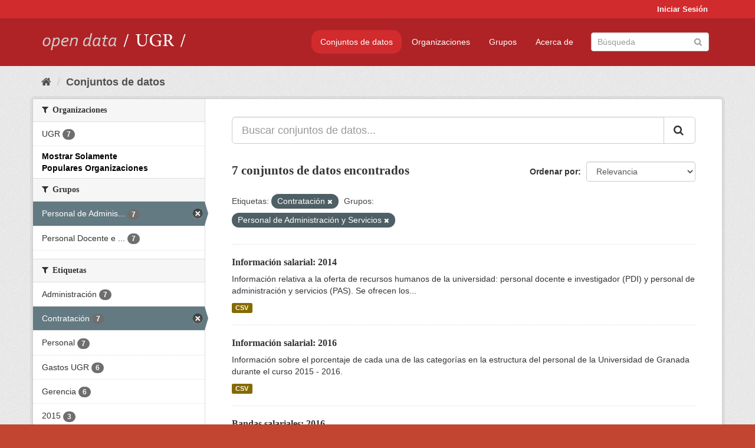

--- FILE ---
content_type: text/html; charset=utf-8
request_url: https://opendata.ugr.es/dataset/?_organization_limit=0&tags=Contrataci%C3%B3n&_license_id_limit=0&groups=personal-de-administracion-y-servicios
body_size: 7961
content:
<!DOCTYPE html>
<!--[if IE 9]> <html lang="es" class="ie9"> <![endif]-->
<!--[if gt IE 8]><!--> <html lang="es"> <!--<![endif]-->
  <head>
    <meta charset="utf-8" />
      <meta name="generator" content="ckan 2.9.5" />
      <meta name="viewport" content="width=device-width, initial-scale=1.0">
    <title>Conjunto de datos - OpenData UGR</title>

    
    
    <link rel="shortcut icon" href="/base/images/faviconUGR.ico" />
    
    
        <link rel="alternate" type="text/n3" href="https://opendata.ugr.es/catalog.n3"/>
        <link rel="alternate" type="text/ttl" href="https://opendata.ugr.es/catalog.ttl"/>
        <link rel="alternate" type="application/rdf+xml" href="https://opendata.ugr.es/catalog.xml"/>
        <link rel="alternate" type="application/ld+json" href="https://opendata.ugr.es/catalog.jsonld"/>
    

    
      
      
      
      
    

    
    



    
      
      
    

    
    <link href="/webassets/base/eb9793eb_red.css" rel="stylesheet"/>
<link href="/webassets/ckanext-harvest/c95a0af2_harvest_css.css" rel="stylesheet"/><style>
                .site-footer  {
  #background-color: #842f22;
background-color: #d12b2e;
}
.account-masthead {
background: #d12b2e;
}




.masthead {
background: #af2326;
}

.account-masthead .account ul li a{
  
  color: white;
}


/*
#Para la imagen de fondo
#.hero{
#background: url("https://p1.pxfuel.com/preview/401/157/184/alhambra-spain-granada-window.jpg");
#}
*/

/* --> BIUSCADOR DE INICIO */
.homepage .module-search .module-content {
background-color: #d12b2e;

}


.homepage .module-search .tags {
background-color: #af2326;

}



. main-navigation-toggle a:hover {
  font-size:20px;
}




#main-navigation-toggle a:active{

 background: #d12b2e;
}

#main-navigation-toggle a:hover {
  
  /* font-size: 150%; */
  background: #d12b2e;
  
}

.account-masthead .account ul li a:hover {
    
    background-color: #af2326;
    
}

/* lineas del menu de configuracion, ajustes, logout */
.account-masthead .account ul li {
  
  border-left: none;
  
}

.account-masthead .account ul .active {
  
  background-color: black;
}

masthead .navigation .nav-pills li a:hover, .masthead .navigation .nav-pills li a:focus, .masthead .navigation .nav-pills li.active a{
  
 background: #d12b2e;
  
}
    
.btn-primary {
  
  background: #4d4c4d;
  border-color: #4d4c4d;
}


/* Color rojo oscuro de la franja superior al footer */
.homepage div:nth-child(3){
  
  background-color:  #af2326;
}


/* Color del gris de fondo */
.hero{
  
  /*! background: 
    
    url("https://p1.pxfuel.com/preview/16/472/53/wall-stones-marble-texture.jpg"); */
    /*
    url("https://p1.pxfuel.com/preview/688/816/856/pattern-texture-grey-brick-wall-model.jpg") repeat repeat;
    */
  /*! background-size: contain; */

  background-color: #dddddd;
background-image: None;
  
}

.homepage .row1{

  background:
     url("../../base/images/logo-ugr-blanco-transparente-sin-letras-rotado.svg");
  
  background-size: 190%;
  overflow: scroll;
  resize: both;


  background-position-y: 400px;
  background-position-x: -800px
  

}


h1, h2, h3, h4 {

font-size: 21px;
/*font-style: italic;*/
font-family: initial;

}

/* Imagenes de dcat, sparql, y estadisticas */
.hero .container div a img{
  
  max-width: 70%;
  
  
}
   

.hero .container div p {
  
  display: inline-block; 
  max-width: 49%;
  
}

.hero .container div p:nth-child(2){
  
  
  display:inline
   
}

.hero .container div p:nth-child(3){
 
  display: inline;  
  
  
}

.hero .container div p:nth-child(5){
  
  
  float: right;
  margin-top: 7%;
}

.hero .container div p:nth-child(8){
  
  
 
  float: right;
  
}


.hero .container div p:nth-child(8) img{
  
 
  float: right;
  
}



.hero .container div p:nth-child(13){
  
  
  float: right;
  margin-top: 8%
}



.hero .container div p:nth-child(15){
  
  
display: inline;  
  
  
}

.hero .container .module-content div h2{
  
  background-color: #dddddd;
  text-align: center
  
}

.hero .container div h1{
  
  text-align: center;
  
}


/* Cajas redondeadas ---------------> */
.hero .container .col-md-6.col2 .module-content.box {
  
  height: 100%;
  width: 100%;
  margin-top: 10px;
  border-top-left-radius: 30px;
  border-top-right-radius: 30px;
  border-bottom-right-radius: 30px;
  border-bottom-left-radius: 30px;
  
}


.homepage .module-search, .homepage .module-search .module-content{
  
  border-top-left-radius: 30px;
  border-top-right-radius: 30px;
}

.homepage .module-search{
  margin-top: 10px;
}


.homepage.layout-2 .stats {
  
  border-bottom-left-radius: 30px;
  border-bottom-right-radius: 30px;

}

/* <------------- Cajas redondeadas*/


.hero .container .col-md-6.col2 ul {
  
  
  margin-bottom: 10%;
}


/*radio del li > a del navbar */
.nav-pills > li > a {
    border-radius: 15px;
}



/* Paginación de los datasets */

.pagination > li > a {
  
  color: black;
  padding: 6px 15px;
  border: none;
  
}

.pagination > li > a:hover {
  
  background-color: #dddddd;
  color: black;
  
  
}



.pagination > .active > a{
  
  background-color: #dddddd;
  color: black;
}





.pagination > li > a, .pagination > li > span {
    
    padding: 6px 15px;
  
}


.pagination > .active > a:hover  {
  
    z-index: 3;
    color: #fff;
    cursor: default;
    background-color: black ;
   
}

/*footer ----------------------------> */

.site-footer a{
  
  color: white;
  
}

.site-footer label {
    color: white;
}

.site-footer p {
  
  color: white;
}

/* marca ugr + LOGO */

.navbar-left{
  
  width: 40%;
  padding-top: 12px;
  
}

.navbar-left img {
  
  width: 55%;
  
  
}





/* condicion para dispositivos pequeños*/

@media (max-width:475px){
  
  .hero .container .module-content div h2{
  
    margin-top: 21%;
  
  }
  
  
  .hero .container div a img {
    max-width: 70%;
    margin-top: 20%;
}
  
 

}




@media (max-width: 1200px){
  
  .header-image.navbar-left {
    
    
   width: 22%;
   margin-top: 7px;
    
    
  }
  
  
  .header-image.navbar-left .logo img{
    
    width: 100%;
  }


  
}


@media (max-width: 766px){
  
  
  .main{
    background-color: #af2326
  }

  
  
}




      </style>
    
  </head>

  
  <body data-site-root="https://opendata.ugr.es/" data-locale-root="https://opendata.ugr.es/" >

    
    <div class="sr-only sr-only-focusable"><a href="#content">Ir al contenido</a></div>
  

  
     
<div class="account-masthead">
  <div class="container">
     
    <nav class="account not-authed" aria-label="Cuenta">
      <ul class="list-unstyled">
        
        <li><a href="/user/login">Iniciar Sesión</a></li>
         
      </ul>
    </nav>
     
  </div>
</div>

<header class="navbar navbar-static-top masthead">
    
  <div class="container">
    <div class="navbar-right">
      <button data-target="#main-navigation-toggle" data-toggle="collapse" class="navbar-toggle collapsed" type="button" aria-label="expand or collapse" aria-expanded="false">
        <span class="sr-only">Toggle navigation</span>
        <span class="fa fa-bars"></span>
      </button>
    </div>
    <hgroup class="header-image navbar-left">
       
      <a class="logo" href="/"><img src="/uploads/admin/2022-02-21-120002.678222marca-open-data-ugr.png" alt="OpenData UGR" title="OpenData UGR" /></a>
       
    </hgroup>

    <div class="collapse navbar-collapse" id="main-navigation-toggle">
      
      <nav class="section navigation">
        <ul class="nav nav-pills">
            
		<li class="active"><a href="/dataset/">Conjuntos de datos</a></li><li><a href="/organization/">Organizaciones</a></li><li><a href="/group/">Grupos</a></li><li><a href="/about">Acerca de</a></li>
	    
        </ul>
      </nav>
       
      <form class="section site-search simple-input" action="/dataset/" method="get">
        <div class="field">
          <label for="field-sitewide-search">Buscar conjuntos de datos</label>
          <input id="field-sitewide-search" type="text" class="form-control" name="q" placeholder="Búsqueda" aria-label="Buscar conjuntos de datos"/>
          <button class="btn-search" type="submit" aria-label="Enviar"><i class="fa fa-search"></i></button>
        </div>
      </form>
      
    </div>
  </div>
</header>

  
    <div class="main">
      <div id="content" class="container">
        
          
            <div class="flash-messages">
              
                
              
            </div>
          

          
            <div class="toolbar" role="navigation" aria-label="Miga de pan">
              
                
                  <ol class="breadcrumb">
                    
<li class="home"><a href="/" aria-label="Inicio"><i class="fa fa-home"></i><span> Inicio</span></a></li>
                    
  <li class="active"><a href="/dataset/">Conjuntos de datos</a></li>

                  </ol>
                
              
            </div>
          

          <div class="row wrapper">
            
            
            

            
              <aside class="secondary col-sm-3">
                
                
  <div class="filters">
    <div>
      
        

    
    
	
	    
	    
		<section class="module module-narrow module-shallow">
		    
			<h2 class="module-heading">
			    <i class="fa fa-filter"></i>
			    
			    Organizaciones
			</h2>
		    
		    
			
			    
				<nav aria-label="Organizaciones">
				    <ul class="list-unstyled nav nav-simple nav-facet">
					
					    
					    
					    
					    
					    <li class="nav-item">
						<a href="/dataset/?_organization_limit=0&amp;tags=Contrataci%C3%B3n&amp;_license_id_limit=0&amp;groups=personal-de-administracion-y-servicios&amp;organization=universidad-granada" title="">
						    <span class="item-label">UGR</span>
						    <span class="hidden separator"> - </span>
						    <span class="item-count badge">7</span>
						</a>
					    </li>
					
				    </ul>
				</nav>

				<p class="module-footer">
				    
					<a href="/dataset/?tags=Contrataci%C3%B3n&amp;_license_id_limit=0&amp;groups=personal-de-administracion-y-servicios" class="read-more">Mostrar Solamente Populares Organizaciones</a>
				    
				</p>
			    
			
		    
		</section>
	    
	
    

      
        

    
    
	
	    
	    
		<section class="module module-narrow module-shallow">
		    
			<h2 class="module-heading">
			    <i class="fa fa-filter"></i>
			    
			    Grupos
			</h2>
		    
		    
			
			    
				<nav aria-label="Grupos">
				    <ul class="list-unstyled nav nav-simple nav-facet">
					
					    
					    
					    
					    
					    <li class="nav-item active">
						<a href="/dataset/?_organization_limit=0&amp;tags=Contrataci%C3%B3n&amp;_license_id_limit=0" title="Personal de Administración y Servicios">
						    <span class="item-label">Personal de Adminis...</span>
						    <span class="hidden separator"> - </span>
						    <span class="item-count badge">7</span>
						</a>
					    </li>
					
					    
					    
					    
					    
					    <li class="nav-item">
						<a href="/dataset/?_organization_limit=0&amp;tags=Contrataci%C3%B3n&amp;_license_id_limit=0&amp;groups=personal-de-administracion-y-servicios&amp;groups=claustro" title="Personal Docente e Investigador">
						    <span class="item-label">Personal Docente e ...</span>
						    <span class="hidden separator"> - </span>
						    <span class="item-count badge">7</span>
						</a>
					    </li>
					
				    </ul>
				</nav>

				<p class="module-footer">
				    
					
				    
				</p>
			    
			
		    
		</section>
	    
	
    

      
        

    
    
	
	    
	    
		<section class="module module-narrow module-shallow">
		    
			<h2 class="module-heading">
			    <i class="fa fa-filter"></i>
			    
			    Etiquetas
			</h2>
		    
		    
			
			    
				<nav aria-label="Etiquetas">
				    <ul class="list-unstyled nav nav-simple nav-facet">
					
					    
					    
					    
					    
					    <li class="nav-item">
						<a href="/dataset/?_organization_limit=0&amp;tags=Contrataci%C3%B3n&amp;_license_id_limit=0&amp;groups=personal-de-administracion-y-servicios&amp;tags=Administraci%C3%B3n" title="">
						    <span class="item-label">Administración</span>
						    <span class="hidden separator"> - </span>
						    <span class="item-count badge">7</span>
						</a>
					    </li>
					
					    
					    
					    
					    
					    <li class="nav-item active">
						<a href="/dataset/?_organization_limit=0&amp;_license_id_limit=0&amp;groups=personal-de-administracion-y-servicios" title="">
						    <span class="item-label">Contratación</span>
						    <span class="hidden separator"> - </span>
						    <span class="item-count badge">7</span>
						</a>
					    </li>
					
					    
					    
					    
					    
					    <li class="nav-item">
						<a href="/dataset/?_organization_limit=0&amp;tags=Contrataci%C3%B3n&amp;_license_id_limit=0&amp;groups=personal-de-administracion-y-servicios&amp;tags=Personal" title="">
						    <span class="item-label">Personal</span>
						    <span class="hidden separator"> - </span>
						    <span class="item-count badge">7</span>
						</a>
					    </li>
					
					    
					    
					    
					    
					    <li class="nav-item">
						<a href="/dataset/?_organization_limit=0&amp;tags=Contrataci%C3%B3n&amp;_license_id_limit=0&amp;groups=personal-de-administracion-y-servicios&amp;tags=Gastos+UGR" title="">
						    <span class="item-label">Gastos UGR</span>
						    <span class="hidden separator"> - </span>
						    <span class="item-count badge">6</span>
						</a>
					    </li>
					
					    
					    
					    
					    
					    <li class="nav-item">
						<a href="/dataset/?_organization_limit=0&amp;tags=Contrataci%C3%B3n&amp;_license_id_limit=0&amp;groups=personal-de-administracion-y-servicios&amp;tags=Gerencia" title="">
						    <span class="item-label">Gerencia</span>
						    <span class="hidden separator"> - </span>
						    <span class="item-count badge">6</span>
						</a>
					    </li>
					
					    
					    
					    
					    
					    <li class="nav-item">
						<a href="/dataset/?_organization_limit=0&amp;tags=Contrataci%C3%B3n&amp;_license_id_limit=0&amp;groups=personal-de-administracion-y-servicios&amp;tags=2015" title="">
						    <span class="item-label">2015</span>
						    <span class="hidden separator"> - </span>
						    <span class="item-count badge">3</span>
						</a>
					    </li>
					
					    
					    
					    
					    
					    <li class="nav-item">
						<a href="/dataset/?_organization_limit=0&amp;tags=Contrataci%C3%B3n&amp;_license_id_limit=0&amp;groups=personal-de-administracion-y-servicios&amp;tags=2014" title="">
						    <span class="item-label">2014</span>
						    <span class="hidden separator"> - </span>
						    <span class="item-count badge">2</span>
						</a>
					    </li>
					
					    
					    
					    
					    
					    <li class="nav-item">
						<a href="/dataset/?_organization_limit=0&amp;tags=Contrataci%C3%B3n&amp;_license_id_limit=0&amp;groups=personal-de-administracion-y-servicios&amp;tags=2016" title="">
						    <span class="item-label">2016</span>
						    <span class="hidden separator"> - </span>
						    <span class="item-count badge">2</span>
						</a>
					    </li>
					
					    
					    
					    
					    
					    <li class="nav-item">
						<a href="/dataset/?_organization_limit=0&amp;tags=Contrataci%C3%B3n&amp;_license_id_limit=0&amp;groups=personal-de-administracion-y-servicios&amp;tags=Docencia" title="">
						    <span class="item-label">Docencia</span>
						    <span class="hidden separator"> - </span>
						    <span class="item-count badge">1</span>
						</a>
					    </li>
					
					    
					    
					    
					    
					    <li class="nav-item">
						<a href="/dataset/?_organization_limit=0&amp;tags=Contrataci%C3%B3n&amp;_license_id_limit=0&amp;groups=personal-de-administracion-y-servicios&amp;tags=Empleo" title="">
						    <span class="item-label">Empleo</span>
						    <span class="hidden separator"> - </span>
						    <span class="item-count badge">1</span>
						</a>
					    </li>
					
				    </ul>
				</nav>

				<p class="module-footer">
				    
					
					    <a href="/dataset/?_organization_limit=0&amp;tags=Contrataci%C3%B3n&amp;_license_id_limit=0&amp;groups=personal-de-administracion-y-servicios&amp;_tags_limit=0" class="read-more">Mostrar Más Etiquetas</a>
					
				    
				</p>
			    
			
		    
		</section>
	    
	
    

      
        

    
    
	
	    
	    
		<section class="module module-narrow module-shallow">
		    
			<h2 class="module-heading">
			    <i class="fa fa-filter"></i>
			    
			    Formatos
			</h2>
		    
		    
			
			    
				<nav aria-label="Formatos">
				    <ul class="list-unstyled nav nav-simple nav-facet">
					
					    
					    
					    
					    
					    <li class="nav-item">
						<a href="/dataset/?_organization_limit=0&amp;tags=Contrataci%C3%B3n&amp;_license_id_limit=0&amp;groups=personal-de-administracion-y-servicios&amp;res_format=CSV" title="">
						    <span class="item-label">CSV</span>
						    <span class="hidden separator"> - </span>
						    <span class="item-count badge">7</span>
						</a>
					    </li>
					
				    </ul>
				</nav>

				<p class="module-footer">
				    
					
				    
				</p>
			    
			
		    
		</section>
	    
	
    

      
        

    
    
	
	    
	    
		<section class="module module-narrow module-shallow">
		    
			<h2 class="module-heading">
			    <i class="fa fa-filter"></i>
			    
			    Licencias
			</h2>
		    
		    
			
			    
				<nav aria-label="Licencias">
				    <ul class="list-unstyled nav nav-simple nav-facet">
					
					    
					    
					    
					    
					    <li class="nav-item">
						<a href="/dataset/?_organization_limit=0&amp;tags=Contrataci%C3%B3n&amp;_license_id_limit=0&amp;groups=personal-de-administracion-y-servicios&amp;license_id=odc-by" title="Open Data Commons Attribution License">
						    <span class="item-label">Open Data Commons A...</span>
						    <span class="hidden separator"> - </span>
						    <span class="item-count badge">7</span>
						</a>
					    </li>
					
				    </ul>
				</nav>

				<p class="module-footer">
				    
					<a href="/dataset/?_organization_limit=0&amp;tags=Contrataci%C3%B3n&amp;groups=personal-de-administracion-y-servicios" class="read-more">Mostrar Solamente Populares Licencias</a>
				    
				</p>
			    
			
		    
		</section>
	    
	
    

      
    </div>
    <a class="close no-text hide-filters"><i class="fa fa-times-circle"></i><span class="text">close</span></a>
  </div>

              </aside>
            

            
              <div class="primary col-sm-9 col-xs-12" role="main">
                
                
  <section class="module">
    <div class="module-content">
      
        
      
      
        
        
        







<form id="dataset-search-form" class="search-form" method="get" data-module="select-switch">

  
    <div class="input-group search-input-group">
      <input aria-label="Buscar conjuntos de datos..." id="field-giant-search" type="text" class="form-control input-lg" name="q" value="" autocomplete="off" placeholder="Buscar conjuntos de datos...">
      
      <span class="input-group-btn">
        <button class="btn btn-default btn-lg" type="submit" value="search" aria-label="Enviar">
          <i class="fa fa-search"></i>
        </button>
      </span>
      
    </div>
  

  
    <span>
  
  

  
  
  
  <input type="hidden" name="tags" value="Contratación" />
  
  
  
  
  
  <input type="hidden" name="groups" value="personal-de-administracion-y-servicios" />
  
  
  
  </span>
  

  
    
      <div class="form-select form-group control-order-by">
        <label for="field-order-by">Ordenar por</label>
        <select id="field-order-by" name="sort" class="form-control">
          
            
              <option value="score desc, metadata_modified desc" selected="selected">Relevancia</option>
            
          
            
              <option value="title_string asc">Nombre Ascendente</option>
            
          
            
              <option value="title_string desc">Nombre Descendente</option>
            
          
            
              <option value="metadata_modified desc">Última modificación</option>
            
          
            
          
        </select>
        
        <button class="btn btn-default js-hide" type="submit">Ir</button>
        
      </div>
    
  

  
    
      <h1>

  
  
  
  

7 conjuntos de datos encontrados</h1>
    
  

  
    
      <p class="filter-list">
        
          
          <span class="facet">Etiquetas:</span>
          
            <span class="filtered pill">Contratación
              <a href="/dataset/?_organization_limit=0&amp;_license_id_limit=0&amp;groups=personal-de-administracion-y-servicios" class="remove" title="Quitar"><i class="fa fa-times"></i></a>
            </span>
          
        
          
          <span class="facet">Grupos:</span>
          
            <span class="filtered pill">Personal de Administración y Servicios
              <a href="/dataset/?_organization_limit=0&amp;tags=Contrataci%C3%B3n&amp;_license_id_limit=0" class="remove" title="Quitar"><i class="fa fa-times"></i></a>
            </span>
          
        
      </p>
      <a class="show-filters btn btn-default">Filtrar Resultados</a>
    
  

</form>




      
      
        

  
    <ul class="dataset-list list-unstyled">
    	
	      
	        






  <li class="dataset-item">
    
      <div class="dataset-content">
        
          <h2 class="dataset-heading">
            
              
            
            
		<a href="/dataset/informacion-salarial-2014">Información salarial: 2014</a>
            
            
              
              
            
          </h2>
        
        
          
        
        
          
            <div>Información relativa a la oferta de recursos humanos de la universidad: personal docente e investigador (PDI) y personal de administración y servicios (PAS). 
Se ofrecen los...</div>
          
        
      </div>
      
        
          
            <ul class="dataset-resources list-unstyled">
              
                
                <li>
                  <a href="/dataset/informacion-salarial-2014" class="label label-default" data-format="csv">CSV</a>
                </li>
                
              
            </ul>
          
        
      
    
  </li>

	      
	        






  <li class="dataset-item">
    
      <div class="dataset-content">
        
          <h2 class="dataset-heading">
            
              
            
            
		<a href="/dataset/informacion-salarial-2016">Información salarial: 2016</a>
            
            
              
              
            
          </h2>
        
        
          
        
        
          
            <div>Información sobre el porcentaje de cada una de las categorías en la estructura del personal de la Universidad de Granada durante el curso 2015 - 2016. </div>
          
        
      </div>
      
        
          
            <ul class="dataset-resources list-unstyled">
              
                
                <li>
                  <a href="/dataset/informacion-salarial-2016" class="label label-default" data-format="csv">CSV</a>
                </li>
                
              
            </ul>
          
        
      
    
  </li>

	      
	        






  <li class="dataset-item">
    
      <div class="dataset-content">
        
          <h2 class="dataset-heading">
            
              
            
            
		<a href="/dataset/bandas-salariales-2016">Bandas salariales: 2016</a>
            
            
              
              
            
          </h2>
        
        
          
        
        
          
            <div>Datos sobre la remuneración y las bandas salariales aplicables a los distintos tipos de personal a través de las tablas de retribuciones referentes al curso 2015 - 2016. </div>
          
        
      </div>
      
        
          
            <ul class="dataset-resources list-unstyled">
              
                
                <li>
                  <a href="/dataset/bandas-salariales-2016" class="label label-default" data-format="csv">CSV</a>
                </li>
                
              
            </ul>
          
        
      
    
  </li>

	      
	        






  <li class="dataset-item">
    
      <div class="dataset-content">
        
          <h2 class="dataset-heading">
            
              
            
            
		<a href="/dataset/empleo-publico">Empleo público</a>
            
            
              
              
            
          </h2>
        
        
          
        
        
          
            <div>Información sobre la oferta pública de empleo y la relación de puestos de trabajo de la Universidad de Granada. 
Última actualización: 28/04/2016.</div>
          
        
      </div>
      
        
          
            <ul class="dataset-resources list-unstyled">
              
                
                <li>
                  <a href="/dataset/empleo-publico" class="label label-default" data-format="csv">CSV</a>
                </li>
                
              
            </ul>
          
        
      
    
  </li>

	      
	        






  <li class="dataset-item">
    
      <div class="dataset-content">
        
          <h2 class="dataset-heading">
            
              
            
            
		<a href="/dataset/bandas-salariales-2014">Bandas salariales: 2014</a>
            
            
              
              
            
          </h2>
        
        
          
        
        
          
            <div>Información sobre la remuneración al personal universitario, según las respectivas categorías. Datos sobre las bandas salariales aplicables a los distintos tipos de personal a...</div>
          
        
      </div>
      
        
          
            <ul class="dataset-resources list-unstyled">
              
                
                <li>
                  <a href="/dataset/bandas-salariales-2014" class="label label-default" data-format="csv">CSV</a>
                </li>
                
              
            </ul>
          
        
      
    
  </li>

	      
	        






  <li class="dataset-item">
    
      <div class="dataset-content">
        
          <h2 class="dataset-heading">
            
              
            
            
		<a href="/dataset/bandas-salariales-2015">Bandas salariales: 2015</a>
            
            
              
              
            
          </h2>
        
        
          
        
        
          
            <div>Información sobre la remuneración al personal universitario, según las respectivas categorías. Datos sobre las bandas salariales aplicables a los distintos tipos de personal a...</div>
          
        
      </div>
      
        
          
            <ul class="dataset-resources list-unstyled">
              
                
                <li>
                  <a href="/dataset/bandas-salariales-2015" class="label label-default" data-format="csv">CSV</a>
                </li>
                
              
            </ul>
          
        
      
    
  </li>

	      
	        






  <li class="dataset-item">
    
      <div class="dataset-content">
        
          <h2 class="dataset-heading">
            
              
            
            
		<a href="/dataset/informacion-salarial-2015">Información salarial: 2015</a>
            
            
              
              
            
          </h2>
        
        
          
        
        
          
            <div>Información relativa a la oferta de recursos humanos de la universidad: personal docente e investigador (PDI) y personal de administración y servicios (PAS). Se ofrecen los...</div>
          
        
      </div>
      
        
          
            <ul class="dataset-resources list-unstyled">
              
                
                <li>
                  <a href="/dataset/informacion-salarial-2015" class="label label-default" data-format="csv">CSV</a>
                </li>
                
              
            </ul>
          
        
      
    
  </li>

	      
	    
    </ul>
  

      
    </div>

    
      
    
  </section>

  
    <section class="module">
      <div class="module-content">
        
          <small>
            
            
            
          Usted también puede acceder a este registro utilizando los <a href="/api/3">API</a> (ver <a href="http://docs.ckan.org/en/2.9/api/">API Docs</a>).
          </small>
        
      </div>
    </section>
  

              </div>
            
          </div>
        
      </div>
    </div>
  
    <footer class="site-footer">
  <div class="container">
    
    <div class="row">
      <div class="col-md-8 footer-links">
        
          <ul class="list-unstyled">
            
              <li><a href="/about">Acerca de OpenData UGR</a></li>
            
          </ul>
          <ul class="list-unstyled">
            
              
              <li><a href="http://docs.ckan.org/en/2.9/api/">API CKAN</a></li>
              <li><a href="http://www.ckan.org/">CKAN Association</a></li>
              <li><a href="http://www.opendefinition.org/okd/"><img src="/base/images/od_80x15_blue.png" alt="Open Data"></a></li>
            
          </ul>
        
      </div>
      <div class="col-md-4 attribution">
        
          <p><strong>Gestionado con </strong> <a class="hide-text ckan-footer-logo" href="http://ckan.org">CKAN</a></p>
        
        
          
<form class="form-inline form-select lang-select" action="/util/redirect" data-module="select-switch" method="POST">
  <label for="field-lang-select">Idioma</label>
  <select id="field-lang-select" name="url" data-module="autocomplete" data-module-dropdown-class="lang-dropdown" data-module-container-class="lang-container">
    
      <option value="/es/dataset/?_organization_limit=0&amp;tags=Contrataci%C3%B3n&amp;_license_id_limit=0&amp;groups=personal-de-administracion-y-servicios" selected="selected">
        español
      </option>
    
      <option value="/en/dataset/?_organization_limit=0&amp;tags=Contrataci%C3%B3n&amp;_license_id_limit=0&amp;groups=personal-de-administracion-y-servicios" >
        English
      </option>
    
      <option value="/pt_BR/dataset/?_organization_limit=0&amp;tags=Contrataci%C3%B3n&amp;_license_id_limit=0&amp;groups=personal-de-administracion-y-servicios" >
        português (Brasil)
      </option>
    
      <option value="/ja/dataset/?_organization_limit=0&amp;tags=Contrataci%C3%B3n&amp;_license_id_limit=0&amp;groups=personal-de-administracion-y-servicios" >
        日本語
      </option>
    
      <option value="/it/dataset/?_organization_limit=0&amp;tags=Contrataci%C3%B3n&amp;_license_id_limit=0&amp;groups=personal-de-administracion-y-servicios" >
        italiano
      </option>
    
      <option value="/cs_CZ/dataset/?_organization_limit=0&amp;tags=Contrataci%C3%B3n&amp;_license_id_limit=0&amp;groups=personal-de-administracion-y-servicios" >
        čeština (Česko)
      </option>
    
      <option value="/ca/dataset/?_organization_limit=0&amp;tags=Contrataci%C3%B3n&amp;_license_id_limit=0&amp;groups=personal-de-administracion-y-servicios" >
        català
      </option>
    
      <option value="/fr/dataset/?_organization_limit=0&amp;tags=Contrataci%C3%B3n&amp;_license_id_limit=0&amp;groups=personal-de-administracion-y-servicios" >
        français
      </option>
    
      <option value="/el/dataset/?_organization_limit=0&amp;tags=Contrataci%C3%B3n&amp;_license_id_limit=0&amp;groups=personal-de-administracion-y-servicios" >
        Ελληνικά
      </option>
    
      <option value="/sv/dataset/?_organization_limit=0&amp;tags=Contrataci%C3%B3n&amp;_license_id_limit=0&amp;groups=personal-de-administracion-y-servicios" >
        svenska
      </option>
    
      <option value="/sr/dataset/?_organization_limit=0&amp;tags=Contrataci%C3%B3n&amp;_license_id_limit=0&amp;groups=personal-de-administracion-y-servicios" >
        српски
      </option>
    
      <option value="/no/dataset/?_organization_limit=0&amp;tags=Contrataci%C3%B3n&amp;_license_id_limit=0&amp;groups=personal-de-administracion-y-servicios" >
        norsk bokmål (Norge)
      </option>
    
      <option value="/sk/dataset/?_organization_limit=0&amp;tags=Contrataci%C3%B3n&amp;_license_id_limit=0&amp;groups=personal-de-administracion-y-servicios" >
        slovenčina
      </option>
    
      <option value="/fi/dataset/?_organization_limit=0&amp;tags=Contrataci%C3%B3n&amp;_license_id_limit=0&amp;groups=personal-de-administracion-y-servicios" >
        suomi
      </option>
    
      <option value="/ru/dataset/?_organization_limit=0&amp;tags=Contrataci%C3%B3n&amp;_license_id_limit=0&amp;groups=personal-de-administracion-y-servicios" >
        русский
      </option>
    
      <option value="/de/dataset/?_organization_limit=0&amp;tags=Contrataci%C3%B3n&amp;_license_id_limit=0&amp;groups=personal-de-administracion-y-servicios" >
        Deutsch
      </option>
    
      <option value="/pl/dataset/?_organization_limit=0&amp;tags=Contrataci%C3%B3n&amp;_license_id_limit=0&amp;groups=personal-de-administracion-y-servicios" >
        polski
      </option>
    
      <option value="/nl/dataset/?_organization_limit=0&amp;tags=Contrataci%C3%B3n&amp;_license_id_limit=0&amp;groups=personal-de-administracion-y-servicios" >
        Nederlands
      </option>
    
      <option value="/bg/dataset/?_organization_limit=0&amp;tags=Contrataci%C3%B3n&amp;_license_id_limit=0&amp;groups=personal-de-administracion-y-servicios" >
        български
      </option>
    
      <option value="/ko_KR/dataset/?_organization_limit=0&amp;tags=Contrataci%C3%B3n&amp;_license_id_limit=0&amp;groups=personal-de-administracion-y-servicios" >
        한국어 (대한민국)
      </option>
    
      <option value="/hu/dataset/?_organization_limit=0&amp;tags=Contrataci%C3%B3n&amp;_license_id_limit=0&amp;groups=personal-de-administracion-y-servicios" >
        magyar
      </option>
    
      <option value="/sl/dataset/?_organization_limit=0&amp;tags=Contrataci%C3%B3n&amp;_license_id_limit=0&amp;groups=personal-de-administracion-y-servicios" >
        slovenščina
      </option>
    
      <option value="/lv/dataset/?_organization_limit=0&amp;tags=Contrataci%C3%B3n&amp;_license_id_limit=0&amp;groups=personal-de-administracion-y-servicios" >
        latviešu
      </option>
    
      <option value="/es_AR/dataset/?_organization_limit=0&amp;tags=Contrataci%C3%B3n&amp;_license_id_limit=0&amp;groups=personal-de-administracion-y-servicios" >
        español (Argentina)
      </option>
    
      <option value="/tl/dataset/?_organization_limit=0&amp;tags=Contrataci%C3%B3n&amp;_license_id_limit=0&amp;groups=personal-de-administracion-y-servicios" >
        Filipino (Pilipinas)
      </option>
    
      <option value="/mk/dataset/?_organization_limit=0&amp;tags=Contrataci%C3%B3n&amp;_license_id_limit=0&amp;groups=personal-de-administracion-y-servicios" >
        македонски
      </option>
    
      <option value="/fa_IR/dataset/?_organization_limit=0&amp;tags=Contrataci%C3%B3n&amp;_license_id_limit=0&amp;groups=personal-de-administracion-y-servicios" >
        فارسی (ایران)
      </option>
    
      <option value="/da_DK/dataset/?_organization_limit=0&amp;tags=Contrataci%C3%B3n&amp;_license_id_limit=0&amp;groups=personal-de-administracion-y-servicios" >
        dansk (Danmark)
      </option>
    
      <option value="/lt/dataset/?_organization_limit=0&amp;tags=Contrataci%C3%B3n&amp;_license_id_limit=0&amp;groups=personal-de-administracion-y-servicios" >
        lietuvių
      </option>
    
      <option value="/uk/dataset/?_organization_limit=0&amp;tags=Contrataci%C3%B3n&amp;_license_id_limit=0&amp;groups=personal-de-administracion-y-servicios" >
        українська
      </option>
    
      <option value="/is/dataset/?_organization_limit=0&amp;tags=Contrataci%C3%B3n&amp;_license_id_limit=0&amp;groups=personal-de-administracion-y-servicios" >
        íslenska
      </option>
    
      <option value="/sr_Latn/dataset/?_organization_limit=0&amp;tags=Contrataci%C3%B3n&amp;_license_id_limit=0&amp;groups=personal-de-administracion-y-servicios" >
        srpski (latinica)
      </option>
    
      <option value="/hr/dataset/?_organization_limit=0&amp;tags=Contrataci%C3%B3n&amp;_license_id_limit=0&amp;groups=personal-de-administracion-y-servicios" >
        hrvatski
      </option>
    
      <option value="/ne/dataset/?_organization_limit=0&amp;tags=Contrataci%C3%B3n&amp;_license_id_limit=0&amp;groups=personal-de-administracion-y-servicios" >
        नेपाली
      </option>
    
      <option value="/am/dataset/?_organization_limit=0&amp;tags=Contrataci%C3%B3n&amp;_license_id_limit=0&amp;groups=personal-de-administracion-y-servicios" >
        አማርኛ
      </option>
    
      <option value="/my_MM/dataset/?_organization_limit=0&amp;tags=Contrataci%C3%B3n&amp;_license_id_limit=0&amp;groups=personal-de-administracion-y-servicios" >
        မြန်မာ (မြန်မာ)
      </option>
    
      <option value="/th/dataset/?_organization_limit=0&amp;tags=Contrataci%C3%B3n&amp;_license_id_limit=0&amp;groups=personal-de-administracion-y-servicios" >
        ไทย
      </option>
    
      <option value="/he/dataset/?_organization_limit=0&amp;tags=Contrataci%C3%B3n&amp;_license_id_limit=0&amp;groups=personal-de-administracion-y-servicios" >
        עברית
      </option>
    
      <option value="/ar/dataset/?_organization_limit=0&amp;tags=Contrataci%C3%B3n&amp;_license_id_limit=0&amp;groups=personal-de-administracion-y-servicios" >
        العربية
      </option>
    
      <option value="/zh_Hant_TW/dataset/?_organization_limit=0&amp;tags=Contrataci%C3%B3n&amp;_license_id_limit=0&amp;groups=personal-de-administracion-y-servicios" >
        中文 (繁體, 台灣)
      </option>
    
      <option value="/zh_Hans_CN/dataset/?_organization_limit=0&amp;tags=Contrataci%C3%B3n&amp;_license_id_limit=0&amp;groups=personal-de-administracion-y-servicios" >
        中文 (简体, 中国)
      </option>
    
      <option value="/id/dataset/?_organization_limit=0&amp;tags=Contrataci%C3%B3n&amp;_license_id_limit=0&amp;groups=personal-de-administracion-y-servicios" >
        Indonesia
      </option>
    
      <option value="/en_AU/dataset/?_organization_limit=0&amp;tags=Contrataci%C3%B3n&amp;_license_id_limit=0&amp;groups=personal-de-administracion-y-servicios" >
        English (Australia)
      </option>
    
      <option value="/km/dataset/?_organization_limit=0&amp;tags=Contrataci%C3%B3n&amp;_license_id_limit=0&amp;groups=personal-de-administracion-y-servicios" >
        ខ្មែរ
      </option>
    
      <option value="/tr/dataset/?_organization_limit=0&amp;tags=Contrataci%C3%B3n&amp;_license_id_limit=0&amp;groups=personal-de-administracion-y-servicios" >
        Türkçe
      </option>
    
      <option value="/eu/dataset/?_organization_limit=0&amp;tags=Contrataci%C3%B3n&amp;_license_id_limit=0&amp;groups=personal-de-administracion-y-servicios" >
        euskara
      </option>
    
      <option value="/gl/dataset/?_organization_limit=0&amp;tags=Contrataci%C3%B3n&amp;_license_id_limit=0&amp;groups=personal-de-administracion-y-servicios" >
        galego
      </option>
    
      <option value="/vi/dataset/?_organization_limit=0&amp;tags=Contrataci%C3%B3n&amp;_license_id_limit=0&amp;groups=personal-de-administracion-y-servicios" >
        Tiếng Việt
      </option>
    
      <option value="/mn_MN/dataset/?_organization_limit=0&amp;tags=Contrataci%C3%B3n&amp;_license_id_limit=0&amp;groups=personal-de-administracion-y-servicios" >
        монгол (Монгол)
      </option>
    
      <option value="/pt_PT/dataset/?_organization_limit=0&amp;tags=Contrataci%C3%B3n&amp;_license_id_limit=0&amp;groups=personal-de-administracion-y-servicios" >
        português (Portugal)
      </option>
    
      <option value="/sq/dataset/?_organization_limit=0&amp;tags=Contrataci%C3%B3n&amp;_license_id_limit=0&amp;groups=personal-de-administracion-y-servicios" >
        shqip
      </option>
    
      <option value="/ro/dataset/?_organization_limit=0&amp;tags=Contrataci%C3%B3n&amp;_license_id_limit=0&amp;groups=personal-de-administracion-y-servicios" >
        română
      </option>
    
      <option value="/uk_UA/dataset/?_organization_limit=0&amp;tags=Contrataci%C3%B3n&amp;_license_id_limit=0&amp;groups=personal-de-administracion-y-servicios" >
        українська (Україна)
      </option>
    
  </select>
  <button class="btn btn-default js-hide" type="submit">Ir</button>
</form>
        
      </div>
    </div>
    
  </div>

  
    
  
</footer>
  
  
  
  
  
    

      

    
    
    <link href="/webassets/vendor/f3b8236b_select2.css" rel="stylesheet"/>
<link href="/webassets/vendor/0b01aef1_font-awesome.css" rel="stylesheet"/>
    <script src="/webassets/vendor/d8ae4bed_jquery.js" type="text/javascript"></script>
<script src="/webassets/vendor/fb6095a0_vendor.js" type="text/javascript"></script>
<script src="/webassets/vendor/580fa18d_bootstrap.js" type="text/javascript"></script>
<script src="/webassets/base/15a18f6c_main.js" type="text/javascript"></script>
<script src="/webassets/base/266988e1_ckan.js" type="text/javascript"></script>
  </body>
</html>